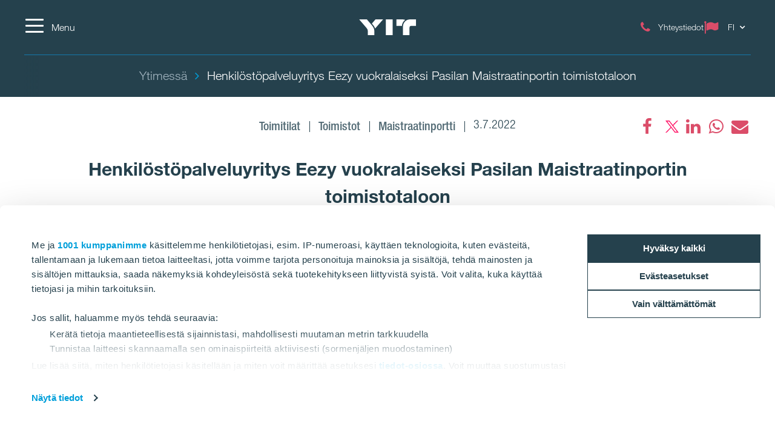

--- FILE ---
content_type: text/html; charset=utf-8
request_url: https://www.yit.fi/ytimessa/henkilostopalveluyritys-eezy-vuokralaiseksi-pasilan-maistraatinportin-toimistotaloon
body_size: 17597
content:
<!DOCTYPE html>
<html lang="fi">
<head>
    <title>Henkilöstöpalveluyritys Eezy vuokralaiseksi Pasilan Maistraatinportin toimistotaloon | YIT.fi</title>
    <meta charset="utf-8">
<meta http-equiv="x-ua-compatible" content="ie=edge">
<meta name="description" content="YIT on allekirjoittanut vuokrasopimuksen Eezy Oyj:n toimintojen sijoittumisesta Helsingin Länsi-Pasilassa sijaitsevaan Maistraatinportin toimistotaloon, joka peruskorjataan kokonaisuudessaan julkisivua myöten. Eezyn pääkonttorin nykyiset toiminnot siirtyvät Maistraatinportin uusiin noin 4 130 m2 moderneihin tiloihin peruskorjauksen valmistuttua syyskuussa 2023. ">
<meta name="viewport" content="width=device-width, initial-scale=1">
<meta name="format-detection" content="telephone=no">
<meta name="theme-color" content="#294754">
<meta name="msapplication-TileColor" content="#ffffff">
<meta name="msapplication-TileImage" content="/ms-icon-144x144.png">
  <meta name="pageID" content="351530">
    <meta property="page-id" content="351530">
    <meta property="business-section" content="15">
    <meta name="robots" content="index,follow">
    <meta property="recaptcha-sitekey" content="6Lcdk7ErAAAAALt_YutUl7Y_7qglnMHExsN4Yp83">
    <meta property="og:image" content="https://www.yit.fi/siteassets/toimitilat-ja-infra/maistraatinportti/maistraatinportti_sisaankaynti_1920x1080px.jpg">
    <meta property="og:title" content="Henkilöstöpalveluyritys Eezy vuokralaiseksi Pasilan Maistraatinportin toimistotaloon">
    <meta property="og:description" content="YIT on allekirjoittanut vuokrasopimuksen Eezy Oyj:n toimintojen sijoittumisesta Helsingin Länsi-Pasilassa sijaitsevaan Maistraatinportin toimistotaloon, joka peruskorjataan kokonaisuudessaan julkisivua myöten. Eezyn pääkonttorin nykyiset toiminnot siirtyvät Maistraatinportin uusiin noin 4 130 m2 moderneihin tiloihin peruskorjauksen valmistuttua syyskuussa 2023. ">
<meta name="twitter:card" content="summary">
    <link rel="apple-touch-icon" sizes="57x57" href="/apple-icon-57x57.png">
<link rel="apple-touch-icon" sizes="60x60" href="/apple-icon-60x60.png">
<link rel="apple-touch-icon" sizes="72x72" href="/apple-icon-72x72.png">
<link rel="apple-touch-icon" sizes="76x76" href="/apple-icon-76x76.png">
<link rel="apple-touch-icon" sizes="114x114" href="/apple-icon-114x114.png">
<link rel="apple-touch-icon" sizes="120x120" href="/apple-icon-120x120.png">
<link rel="apple-touch-icon" sizes="144x144" href="/apple-icon-144x144.png">
<link rel="apple-touch-icon" sizes="152x152" href="/apple-icon-152x152.png">
<link rel="apple-touch-icon" sizes="180x180" href="/apple-icon-180x180.png">
<link rel="icon" type="image/png" sizes="192x192" href="/android-icon-192x192.png">
<link rel="icon" type="image/png" sizes="32x32" href="/favicon-32x32.png">
<link rel="icon" type="image/png" sizes="96x96" href="/favicon-96x96.png">
<link rel="icon" type="image/png" sizes="16x16" href="/favicon-16x16.png">
<link rel="mask-icon" href="/safari-pinned-tab.svg" color="#5bbad5">
<link rel="manifest" href="/manifest.json">
    <link rel="preload" href="/assets/fonts/fontawesome-webfont_470.woff2" as="font" type="font/woff2" crossorigin="anonymous">
    <link rel="preload" href="/siteassets/toimitilat-ja-infra/maistraatinportti/maistraatinportti_sisaankaynti_1920x1080px.jpg?w=1920&scale=down&mode=max&quality=80&format=jpg" as="image">

    <link rel="dns-prefetch" href="https://fast.fonts.net" />
    <link rel="preconnect" href="https://fast.fonts.net" crossorigin />
    <link rel="dns-prefetch" href="https://www.googletagmanager.com" />
    <link rel="dns-prefetch" href="https://www.google-analytics.com" />
    <link rel="dns-prefetch" href="https://res.cloudinary.com" />
    <link rel="preconnect" href="https://www.googletagmanager.com" />
    <link rel="preconnect" href="https://www.google-analytics.com" />

    <link rel="preload" href="/scripts/../styles/styles.ba3c2008d3e757ccda30.css?v=21082" as="style" />
    <link rel="preload" href="/assets/jquery-3.7.1.min.js" as="script" crossorigin="anonymous" />
    <link rel="modulepreload" href="/scripts/runtime.25a4751c.js?v=21082" as="script" crossorigin="anonymous" />
    <link rel="modulepreload" href="/scripts/vendor.045b2924.js?v=21082" as="script" crossorigin="anonymous" />
    <link rel="modulepreload" href="/scripts/app.91cd0187.js?v=21082" as="script" crossorigin="anonymous" />
        <link rel="stylesheet" href="/scripts/../styles/styles.ba3c2008d3e757ccda30.css?v=21082">

        <link type="text/css" rel="preload" href="//fast.fonts.net/cssapi/baf0e8e7-1677-4399-8f90-0abc0a1244f0.css" as="style" />
        <link type="text/css" rel="stylesheet" href="//fast.fonts.net/cssapi/baf0e8e7-1677-4399-8f90-0abc0a1244f0.css" />

    <link rel="canonical" href="https://www.yit.fi/ytimessa/henkilostopalveluyritys-eezy-vuokralaiseksi-pasilan-maistraatinportin-toimistotaloon" />

    <link rel="alternate" href="https://www.yit.fi/en/in-focus/henkilostopalveluyritys-eezy-vuokralaiseksi-pasilan-maistraatinportin-toimistotaloon" hreflang="en" /><link rel="alternate" href="https://www.yit.fi/ytimessa/henkilostopalveluyritys-eezy-vuokralaiseksi-pasilan-maistraatinportin-toimistotaloon" hreflang="fi" />
    
    <script>window.windowWidth = window.innerWidth;</script>
    <script>var yitMapType = 'google';</script>
<script>window.googleAPI = 'AIzaSyCz5Pt1DiCLNW1RmN6OhSsa-YAclAdX5n8';</script>


    

<script>window.dataLayer = window.dataLayer || [];</script>
<script type="text/plain" data-cookieconsent="statistics">
  var sessionId = document.cookie.replace(/(?:(?:^|.*;\s*)YIT-SessionId\s*\=\s*([^;]*).*$)|^.*$/, "$1");
  if (sessionId) window.dataLayer.push({"sessionId": sessionId});
</script>
    <script>window.dataLayer.push({"business":"Business Premises","pageType":"NewsPage","site":"YIT.FI","language":"fi","city":"N/A","area":"N/A","subarea":"N/A","project":"Maistraatinportti","event":"mainDatalayer"});</script>

    
<!-- Google Tag Manager -->
<script>(function(w,d,s,l,i){w[l]=w[l]||[];w[l].push({'gtm.start':
new Date().getTime(),event:'gtm.js'});var f=d.getElementsByTagName(s)[0],
j=d.createElement(s),dl=l!='dataLayer'?'&l='+l:'';j.async=true;j.src=
'https://www.googletagmanager.com/gtm.js?id='+i+dl;f.parentNode.insertBefore(j,f);
})(window,document,'script','dataLayer','GTM-WTPRDWG');</script>
<!-- End Google Tag Manager -->

<link rel="preconnect" href="https://consent.cookiebot.com" />

<style>
#yit-chat{display:none;}
.gallery-overlay .video iframe {width:100%;height:100%;position:absolute;}
#section-e4eb0229-heading, #section-f5dcf1c3-heading {display: none;}
#section-a026f92a {margin: 0 -15px;}
#section-e4eb0229 {margin-top: -45px;}
#section-e4eb0229-panel {display: block;}
</style>
<script>
var giosgEnabled = true;
</script>

<!--- Google Search Console for YIT.FI -->
<meta name="google-site-verification" content="HBUegmQtI2qiQP3JcJUJc-yiUBBP6NXZU_1PXzuuzOg" />
<meta name="google-site-verification" content="RcnWyiOHAh-Pn8U0BokdaUt2v66rctCeVO5r-jg1Rx0" />
<!--- Facebook verification for YIT.FI -->
<meta name="facebook-domain-verification" content="feouzxrs6y5zcsq54ro77kjows2h49" />

<script>
  window.optimizely = window.optimizely || [];
  if (!document.cookie.includes('optimizelyAllowDataSharing=true')) {
    window.optimizely.push({
      type: 'holdEvents'
    });
  }
</script>
<script src="https://cdn.optimizely.com/js/22283990458.js"></script>

<!--- MS Dynamics -->
<script type="text/plain" data-cookieconsent="marketing">
	(function (a, t, i) { var e = "MSCI"; var s = "Analytics"; var o = e + "queue"; a[o] = a[o] || []; var r = a[e] || function (n) { var t = {}; t[s] = {}; function e(e) { while (e.length) { var r = e.pop(); t[s][r] = function (e) { return function () { a[o].push([e, n, arguments]) } }(r) } } var r = "track"; var i = "set"; e([r + "Event", r + "View", r + "Action", i + "Config", i + "Property", i + "User", "initialize", "teardown"]); return t }(i.name); var n = i.name; if (!a[e]) { a[n] = r[s]; a[o].push(["new", n]); setTimeout(function () { var e = "script"; var r = t.createElement(e); r.async = 1; r.src = i.src; var n = t.getElementsByTagName(e)[0]; n.parentNode.insertBefore(r, n) }, 1) } else { a[n] = new r[s] } if (i.user) { a[n].setUser(i.user) } if (i.props) { for (var c in i.props) { a[n].setProperty(c, i.props[c]) } } a[n].initialize(i.cfg) })(window, document, {
		src: "https://cxppeur1rdrect01sa02cdn.blob.core.windows.net/webtracking/WebTracking/WebTracking.bundle.js",
		name: "MSCI",
		cfg: {
			ingestionKey: "b79c5f986e0c4f32b9af76a9f3070d61-e45b8b96-63ca-4257-83a4-ed0a2365bfbe-7271",
			endpointUrl: "https://mobile.events.data.microsoft.com/OneCollector/1.0/",
			autoCapture: {
				view: true,
				click: true
			},
			orgInfo: {
				orgId: "b680316b-94f4-ed11-a80b-000d3a486252",
				orgTenantId: "de5d17d0-fbc2-4c29-b0f7-d6685b6c3ef0",
				orgGeo: "EUR"
			}
		}
	});
</script>
<!--- END MS Dynamics -->
    
    
    <script type="text/javascript">
var epi = epi||{}; epi.EPiServer = epi.EPiServer||{}; epi.EPiServer.Forms = epi.EPiServer.Forms||{};
                    epi.EPiServer.Forms.InjectFormOwnJQuery = false;epi.EPiServer.Forms.OriginalJQuery = typeof jQuery !== 'undefined' ? jQuery : undefined;
</script>

<script type="text/javascript">var appInsights=window.appInsights||function(config){function t(config){i[config]=function(){var t=arguments;i.queue.push(function(){i[config].apply(i,t)})}}var i={config:config},u=document,e=window,o="script",s="AuthenticatedUserContext",h="start",c="stop",l="Track",a=l+"Event",v=l+"Page",r,f;setTimeout(function(){var t=u.createElement(o);t.src=config.url||"https://js.monitor.azure.com/scripts/a/ai.0.js";u.getElementsByTagName(o)[0].parentNode.appendChild(t)});try{i.cookie=u.cookie}catch(y){}for(i.queue=[],r=["Event","Exception","Metric","PageView","Trace","Dependency"];r.length;)t("track"+r.pop());return t("set"+s),t("clear"+s),t(h+a),t(c+a),t(h+v),t(c+v),t("flush"),config.disableExceptionTracking||(r="onerror",t("_"+r),f=e[r],e[r]=function(config,t,u,e,o){var s=f&&f(config,t,u,e,o);return s!==!0&&i["_"+r](config,t,u,e,o),s}),i}({instrumentationKey:"4a8fc0d5-5c11-4cd2-9386-209951bca7a1",sdkExtension:"a"});window.appInsights=appInsights;appInsights.queue&&appInsights.queue.length===0&&appInsights.trackPageView();</script></head>
<body class="no-favorites">
        <script>var it = !1; window.PointerEvent && "maxTouchPoints" in navigator ? 0 < navigator.maxTouchPoints && (it = !0) : window.matchMedia && window.matchMedia("(any-pointer:coarse)").matches ? it = !0 : (window.TouchEvent || "ontouchstart" in window) && (it = !0), document.documentElement.classList.add(it ? "touchevents" : "no-touchevents");</script>
    
<!-- Google Tag Manager (noscript) -->
<noscript><iframe src="https://www.googletagmanager.com/ns.html?id=GTM-WTPRDWG"
height="0" width="0" style="display:none;visibility:hidden"></iframe></noscript>
<!-- End Google Tag Manager (noscript) -->

    
    
    <!--noindex-->
    <nav aria-label="Skip links">
        <a href="#maincontent" class="skiplink" accesskey="1" aria-label="Skip to main content [accesskey &#39;1&#39;]"></a>
        <a href="#mainnav" class="skiplink" accesskey="2" aria-label="Skip to navigation [accesskey &#39;2&#39;]"></a>
    </nav>
    <!--/noindex-->
    <div class="flex-wrapper">
        



        
<div class="composite-wrap">
<header class="megamenu" id="mainnav" tabindex="-1">
  <nav class="megamenu__top container" aria-label="Top menu">
    <ul>
      <li class="megamenu__hamburger">
        <button class="hamburger hamburger--spin" type="button" aria-expanded="false" aria-controls="main-menu" aria-label="Menu">
          <span class="hamburger-box">
            <span class="hamburger-inner"></span>
          </span>
          <span class="hamburger__label visible-lg-inline-block">Menu</span>
        </button>
      </li>

            <li class="megamenu__logo">
        <a href="/" aria-label="YIT Etusivu">
<svg xmlns="http://www.w3.org/2000/svg" viewBox="0 0 640.46 177.95" height="26">
  <path style="fill: #fff" d="M300.12,178h76.26V0H300.12ZM152.53,58.62,143,47.43,183.64,0H269.2L194.07,86.13c-6.45,7.4-12.14,12.9-15,18.59C176.43,92.77,170.93,80.25,152.53,58.62ZM97.13,178V137c0-17.07-3.22-26.75-16.12-41.92L0,0H86.32L141,63.93c17.84,21.06,29.6,41.55,29.6,66.59V178ZM573.49,0c-49.32-.19-80.63,38.89-80.63,83.09V178h73.42V95.42c0-14.79,6.45-22.19,20.87-22.19h53.31V0ZM517.91,6.83c-20.49,12.9-36.24,41.36-36.24,67.54-1.9-1-5.88-1.14-10.43-1.14H418.69V0h68.1A69.45,69.45,0,0,1,517.91,6.83ZM300.12,178h76.26V0H300.12Z" />
</svg>
        </a>
      </li>
      <li class="megamenu__top__icons">
        <button type="button" class="megamenu__button hidden-xs hidden-sm cw__btn--contact" style="display: none;">
          <i class="icon fa fa-comment" aria-hidden="true"></i>
          <span class="megamenu__label"></span>
        </button>
        
                    <a href="/ota-yhteytta" class="megamenu__button">
              <span class="icon fa fa-phone" aria-hidden="true"></span>
              <span class="megamenu__label">Yhteystiedot</span>
            </a>
          <div class="megamenu__menu__langSelector hidden-xs">
        <button type="button" aria-label="Change language: FI" aria-expanded="false" class="collapseButton" data-blurclose>
          <span>FI</span>
          <i class="fa fa-angle-down" aria-hidden="true"></i>
        </button>
      <ul aria-hidden="true">
          <li><a href="/en/in-focus/henkilostopalveluyritys-eezy-vuokralaiseksi-pasilan-maistraatinportin-toimistotaloon">English</a></li>
      </ul>
  </div>
      </li>
    </ul>
  </nav>
</header>

<section class="megamenu__menu" role="dialog" aria-label="Menu" aria-hidden="true" id="main-menu">
  <div class="megamenu__menu__container">
    <nav aria-label="Dialog top menu">
      <div class="container">
        <ul class="megamenu__menu__top">
          <li class="megamenu__hamburger">
            <button class="hamburger hamburger--spin" type="button" aria-expanded="false" aria-label="Menu" aria-controls="main-menu">
              <span class="hamburger-box">
                <span class="hamburger-inner"></span>
              </span>
              <span class="hamburger__label visible-lg-inline-block" aria-hidden="true">Menu</span>
            </button>
          </li>
          <li class="megamenu__menu__logo">
            <a href="/" aria-label="YIT Etusivu">
<svg xmlns="http://www.w3.org/2000/svg" viewBox="0 0 640.46 177.95" height="26">
  <path style="fill: #fff" d="M300.12,178h76.26V0H300.12ZM152.53,58.62,143,47.43,183.64,0H269.2L194.07,86.13c-6.45,7.4-12.14,12.9-15,18.59C176.43,92.77,170.93,80.25,152.53,58.62ZM97.13,178V137c0-17.07-3.22-26.75-16.12-41.92L0,0H86.32L141,63.93c17.84,21.06,29.6,41.55,29.6,66.59V178ZM573.49,0c-49.32-.19-80.63,38.89-80.63,83.09V178h73.42V95.42c0-14.79,6.45-22.19,20.87-22.19h53.31V0ZM517.91,6.83c-20.49,12.9-36.24,41.36-36.24,67.54-1.9-1-5.88-1.14-10.43-1.14H418.69V0h68.1A69.45,69.45,0,0,1,517.91,6.83ZM300.12,178h76.26V0H300.12Z" />
</svg>
            </a>
          </li>
                    <li class="megamenu__menu__top__right hidden-xs">
              <div class="megamenu__menu__langSelector hidden-xs">
        <button type="button" aria-label="Change language: FI" aria-expanded="false" class="collapseButton" data-blurclose>
          <span>FI</span>
          <i class="fa fa-angle-down" aria-hidden="true"></i>
        </button>
      <ul aria-hidden="true">
          <li><a href="/en/in-focus/henkilostopalveluyritys-eezy-vuokralaiseksi-pasilan-maistraatinportin-toimistotaloon">English</a></li>
      </ul>
  </div>
          </li>
        </ul>
      </div>
    </nav>

    <div class="megamenu__menu__main">

        <div class="megamenu__tree container">
          <p class="h2">
          </p>
          <div class="megamenu__tree__flex">
            <ul>
                  <li>
        <a href="/asunnot/myytavat-asunnot">Asunnot</a>
    </li>
    <li>
        <a href="/asunnot/myytavat-asunnot/asuntohaku"><i class="icon fa fa-search" aria-hidden="true"></i>Etsi myytäviä asuntoja</a>
    </li>
    <li>
        <a href="/toimitilat">Toimitilat</a>
    </li>
    <li>
        <a href="/toimitilat/toimitilahaku"><i class="icon fa fa-search" aria-hidden="true"></i>Etsi toimitilaa</a>
    </li>
    <li>
        <a href="/toimitilarakentaminen">Toimitilarakentaminen</a>
    </li>
    <li>
        <a href="/infra">Infra</a>
    </li>
    <li>
        <a href="/teollisuusrakentaminen">Teollisuusrakentaminen</a>
    </li>
    <li>
        <a href="/korjausrakentaminen">Korjausrakentaminen</a>
    </li>

            </ul>
            <ul>
                  <li>
        <a href="/toimitilat/logistiikka-ja-tuotantotilat">Logistiikka- ja tuotantotilat</a>
    </li>
    <li>
        <a href="/tontit">Myytävät tontit</a>
    </li>
    <li>
        <a href="/kiinteistosijoitukset">Kiinteistösijoittaminen</a>
    </li>
    <li>
        <a href="/projektit">Projektit ja referenssit</a>
    </li>
    <li>
        <a href="/lisaakaupunkia">Työmaat</a>
    </li>
    <li>
        <a href="/vastuullinen-rakentaminen">Vastuullinen rakentaminen</a>
    </li>
    <li>
        <a href="https://www.yitgroup.com/fi/toihin-yitlle">Töihin YIT:lle</a>
    </li>
    <li>
        <a href="/ota-yhteytta"><i class="icon fa fa-phone" aria-hidden="true"></i>Yhteystiedot</a>
    </li>

            </ul>
          </div>
        </div>


        <div class="megamenu__tree megamenu__tree--languages container visible-xs">
          <ul>
              <li><a href="/en/in-focus/henkilostopalveluyritys-eezy-vuokralaiseksi-pasilan-maistraatinportin-toimistotaloon"><i class="fa fa-flag-o" aria-hidden="true"></i>English</a></li>
          </ul>
        </div>
    </div>
    <div class="megamenu__menu__geography" id="geography">


    <form action="/hakusivu" role="search" class="megamenu__menu__search container">
      <div>
        <input type="text" name="term" class="sitesearch__form__terms" aria-label="HAKU" placeholder="HAKU">
        <button class="sitesearch__form__btn" type="submit" aria-label="Etsi:">
          <span class="fa fa-search" aria-hidden="true"></span>
        </button>
      </div>
    </form>
    </div>

    <button class="btnTop" aria-label='Vierit&#228; yl&#246;s'></button>
  </div>


</section>






<div class="breadcrumbs-bar" role="navigation" aria-label="Breadcrumbs">
  <div class="breadcrumbs-wrapper">
    <div class="container">
      <div class="row">
        <div class="wrap">
          <ol class="breadcrumbs" typeof="BreadcrumbList" vocab="http://schema.org/">
                <li typeof="ListItem" property="itemListElement">
                  <a href="/ytimessa" typeof="WebPage" property="item">
                    <span property="name">Ytimessä</span>
                  </a>
                  <meta content="0" property="position">
                </li>
                <li><span>Henkilöstöpalveluyritys Eezy vuokralaiseksi Pasilan Maistraatinportin toimistotaloon</span></li>
                                  </ol>
        </div>
      </div>
    </div>
  </div>
</div>
    <nav class="inPageNavigation" aria-label="In-page navigation">
  <div class="container clearfix">
    <div class="infoBar">
      <h3>Henkilöstöpalveluyritys Eezy vuokralaiseksi Pasilan Maistraatinportin toimistotaloon</h3>
    </div>
    <div class="rightBar">
      <span class="cw__btn--contact-inpagenav__wrap">
        <a href="#" tabindex="-1" class="cw__btn--contact cw__btn--contact-inpagenav cta-button primary" style="display:none"></a>
      </span>
    </div>
    <div class="menuBar">
      <span class="indicator"></span>
    </div>

  </div>
</nav>

    <main id="maincontent" tabindex="-1">
        

<div class="articlePage">
  <section>
    <div class="header container">
      <div class="articlePost__info center">
        <div class="articlePost__info__about">
          <ul>
              <li class="articlePost__info__about__category">
      <a href="/media-hub?category=287">
        <span class="medium-grey-txt">Toimitilat</span>
    </a>
  </li>
  <li class="articlePost__info__about__category">
      <a href="/media-hub?category=325">
        <span class="medium-grey-txt">Toimistot</span>
    </a>
  </li>
  <li class="articlePost__info__about__category">
      <a href="/media-hub?category=415">
        <span class="medium-grey-txt">Maistraatinportti</span>
    </a>
  </li>

            <li>3.7.2022</li>
                                  </ul>
        </div>
            <div class="social-floating">
              
<ul class="social-icons__list">
  <li>

          <a href="https://www.facebook.com/sharer.php?u=https%3a%2f%2fwww.yit.fi%2fytimessa%2fhenkilostopalveluyritys-eezy-vuokralaiseksi-pasilan-maistraatinportin-toimistotaloon" class="fa fa-facebook" title="Facebook" data-popup aria-label="Facebook"><span class="sr-only">Facebook</span></a>
  </li>
  <li>

          <a href="https://twitter.com/intent/tweet?url=https%3a%2f%2fwww.yit.fi%2fytimessa%2fhenkilostopalveluyritys-eezy-vuokralaiseksi-pasilan-maistraatinportin-toimistotaloon&amp;text=Henkil%c3%b6st%c3%b6palveluyritys+Eezy+vuokralaiseksi+Pasilan+Maistraatinportin+toimistotaloon" class="fa fa-twitter" title="" data-popup aria-label="fa-twitter"><span class="sr-only"></span></a>
  </li>
  <li>

          <a href="https://www.linkedin.com/shareArticle?mini=true&amp;url=https%3a%2f%2fwww.yit.fi%2fytimessa%2fhenkilostopalveluyritys-eezy-vuokralaiseksi-pasilan-maistraatinportin-toimistotaloon&amp;title=Henkil%c3%b6st%c3%b6palveluyritys+Eezy+vuokralaiseksi+Pasilan+Maistraatinportin+toimistotaloon" class="fa fa-linkedin" title="" data-popup aria-label="fa-linkedin"><span class="sr-only"></span></a>
  </li>
  <li>

          <a href="https://api.whatsapp.com/send?text=Henkil%c3%b6st%c3%b6palveluyritys+Eezy+vuokralaiseksi+Pasilan+Maistraatinportin+toimistotaloon|https%3a%2f%2fwww.yit.fi%2fytimessa%2fhenkilostopalveluyritys-eezy-vuokralaiseksi-pasilan-maistraatinportin-toimistotaloon" class="fa fa-whatsapp" title="" data-popup aria-label="fa-whatsapp"><span class="sr-only"></span></a>
  </li>
  <li>

          <a href="mailto:?subject=Henkil%C3%B6st%C3%B6palveluyritys%20Eezy%20vuokralaiseksi%20Pasilan%20Maistraatinportin%20toimistotaloon&amp;body=https%3A%2F%2Fwww.yit.fi%2Fytimessa%2Fhenkilostopalveluyritys-eezy-vuokralaiseksi-pasilan-maistraatinportin-toimistotaloon" class="fa fa-envelope" title=""  aria-label="fa-envelope"><span class="sr-only"></span></a>
  </li>
</ul>

            </div>
        <h1>Henkil&#246;st&#246;palveluyritys Eezy vuokralaiseksi Pasilan Maistraatinportin toimistotaloon</h1>
      </div>
    </div>
  </section>

  <section>
    <div class="container">
      <div class="row">
        <div class="introduction">
          <p>YIT on allekirjoittanut vuokrasopimuksen Eezy Oyj:n toimintojen sijoittumisesta Helsingin L&#228;nsi-Pasilassa sijaitsevaan Maistraatinportin toimistotaloon, joka peruskorjataan kokonaisuudessaan julkisivua my&#246;ten. Eezyn p&#228;&#228;konttorin nykyiset toiminnot siirtyv&#228;t Maistraatinportin uusiin noin 4 130 m2 moderneihin tiloihin peruskorjauksen valmistuttua syyskuussa 2023. </p>
        </div>
        <div class="content col-lg-9 center-block">
            <figure class="image">
              <img data-src="/siteassets/toimitilat-ja-infra/maistraatinportti/maistraatinportti_sisaankaynti_1920x1080px.jpg?w=1920&amp;scale=down&amp;mode=max&amp;quality=80&amp;format=jpg" />
            </figure>
          
          <div class="richtext">
<p><span>Maistraatinportti on vuonna 1987 valmistunut Pasilan lehtitalo, jonka persoonallinen alkuperäisarkkitehtuuri on Ismo Valjakan käsialaa. Rakennuksen suunnittelun lähtökohtana on ollut luoda käyttäjilleen innostava työympäristö, jolla on luovuuteen kannustava ilmapiiri ja oma identiteetti. Suunnittelun tulokset näkyvät käytännössä kauniisti kaartuvina seinäminä, huimina välikuiluina, valopihoina ja pieninä yllättävinä parvekkeina. Peruskorjatut tilat tulevat tukemaan uuden ajan hybridityön vaatimuksia muun muassa tuomalla tiloihin muunneltavuutta, uutta tekniikkaa, parantamalla kiinteistöturvallisuutta, käytettävyyttä ja ylläpitoa.&nbsp;</span></p>
<p><span>"Maistraatinportin sijainti on loistava sekä kulkuyhteyksien että meidän valtavien henkilövirtojen hoitamiseen. Tässä lokaatiossa pystymme palvelemaan todella hyvin osaajiamme ja tekemään paikasta erinomaisen kohtaamispisteen. Maistraatinportin modernit työtilat tukevat erinomaisesti työn tekemisen hybridimallia. Saamme ensiluokkaiset yhdessä toimimisen tilat etätyön rinnalle. Tämä on yhdistelmänä erinomainen ratkaisu. Haluamme, että meillä on yhteisö, jossa on hyvä olla", kommentoi Eezyn toimitusjohtaja&nbsp;<strong>Sami Asikainen</strong>.</span></p>
<p><span>”Eezy saa Maistraatinportista ainutlaatuisen valoisat ja modernisoidut tilat omalla sisäänkäynnillä. Vuokrasopimuksen tekeminen, yli vuosi ennen peruskorjauksen ja tilojen valmistumista, antaa vuokralaiselle parhaat mahdollisuudet suunnitella toimitiloistaan tarpeisiinsa sopivat ja omannäköiset. Maistraatinportin sijainti on erinomainen ja se kiinnostaa yrityksiä. Todennäköisimmin vielä vapaana olevista tiloista parhaat menevät nopeasti.”, sanoo myyntijohtaja&nbsp;<strong>Tuula Klemetti&nbsp;</strong>YIT:ltä.&nbsp;</span></p>
<p><span>Maistraatinportti on YIT:n kehittämän Triplan vieressä sijaitseva toimistokiinteistö, johon tulee yhteensä noin 12 200 m2 vuokrattavaa toimistotilaa. Peruskorjaus tehdään kestävän kehityksen periaatteiden mukaisesti ja suunnittelussa vähäpäästöisyys on otettu huomioon niin rakennusmateriaaleissa, eristyksessä, lämmityksessä kuin kiinteistön elinkaaren aikaisessa ylläpidossa. Korjausrakentamisen tavoitteena on saavuttaa 30 % alhaisempi hiilijalanjälki lähtötilanteeseen verrattuna. Rakennukselle haetaan LEED Gold-tason sertifikaattia.&nbsp;</span></p>
<p><span><strong>Lue lisää:&nbsp;</strong><br /><a href="/maistraatinportti_arkisto" target="_blank" rel="noopener">Maistraatinportti – unelmien sijainti kaupungin sykkeessä Pasilassa | YIT.fi</a></span></p>                      </div>
        </div>
      </div>
    </div>
  </section>
<section class="section" data-navigation="{&quot;show&quot;:false, &quot;title&quot;:&quot;Kuvat&quot;}" id="section-gallery">
<div class='section-heading container'>
<h2 id="section-gallery-heading" tabindex="-1">Kuvat</h2>
    </div>
<div class="section-panel" id="section-gallery-panel">



  <div class="section-gallery">
    <div class="mg mg--5 container clearfix">
          <div class="mg__item--1">
            <a data-slide="1" data-overlay-full="true" data-overlay-target="b180829c-overlay" aria-label="Show image 1"
                data-overlay-type="gallery" data-overlay="" class="media-link media-link--after magnifier" href="#" data-title="+4">
                <div class="image">
      <img data-src="/siteassets/toimitilat-ja-infra/maistraatinportti/maistraatinportti_sisaankaynti_1920x1080px.jpg?w=762&amp;scale=down&amp;mode=max&amp;quality=80&amp;format=jpg">
  </div>

            </a>
          </div>
          <div class="mg__item--2">
            <a data-slide="2" data-overlay-full="true" data-overlay-target="b180829c-overlay" aria-label="Show image 2"
                data-overlay-type="gallery" data-overlay="" class="media-link media-link--after magnifier" href="#" data-title="+4">
                <div class="image">
      <img data-src="/siteassets/toimitilat-ja-infra/maistraatinportti/maistraatinportti_sisaankayntiaula_1920x1080px.jpg?w=762&amp;scale=down&amp;mode=max&amp;quality=80&amp;format=jpg">
  </div>

            </a>
          </div>
          <div class="mg__item--3">
            <a data-slide="3" data-overlay-full="true" data-overlay-target="b180829c-overlay" aria-label="Show image 3"
                data-overlay-type="gallery" data-overlay="" class="media-link media-link--after magnifier" href="#" data-title="+4">
                <div class="image">
      <img data-src="/siteassets/toimitilat-ja-infra/maistraatinportti/maistraatinportti_sisaankayntiaula2_1920x1080px.jpg?w=762&amp;scale=down&amp;mode=max&amp;quality=80&amp;format=jpg">
  </div>

            </a>
          </div>
          <div class="mg__item--4 mg__item--more">
            <a data-slide="4" data-overlay-full="true" data-overlay-target="b180829c-overlay"
                data-overlay-type="gallery" data-overlay="" class="media-link media-link--after" href="#" aria-label="+2">
            </a>
          </div>

    </div>
  </div>
<div class="overlays">
  <div id="b180829c-overlay" class="gallery-overlay">
    <div class="col-md-12 overlay-inner">
      <ul class="gallery-overlay-slider" data-aria-label-prev="Edellinen" data-aria-label-next="Seuraava">
          <li data-unique-id="m-b180829c1" data-thumb="/siteassets/toimitilat-ja-infra/maistraatinportti/maistraatinportti_sisaankaynti_1920x1080px.jpg?w=762&amp;scale=down&amp;mode=max&amp;quality=80&amp;format=jpg" data-class="media-link--after magnifier" >
            <div class="wrapper">
              
  <div class="gallery-item">
      <img data-src="/siteassets/toimitilat-ja-infra/maistraatinportti/maistraatinportti_sisaankaynti_1920x1080px.jpg?w=1920&amp;scale=down&amp;mode=max&amp;quality=80&amp;format=jpg" data-srcset="/siteassets/toimitilat-ja-infra/maistraatinportti/maistraatinportti_sisaankaynti_1920x1080px.jpg?w=1920&amp;scale=down&amp;mode=max&amp;quality=80&amp;format=jpg 800w, /siteassets/toimitilat-ja-infra/maistraatinportti/maistraatinportti_sisaankaynti_1920x1080px.jpg?w=762&amp;scale=down&amp;mode=max&amp;quality=80&amp;format=jpg 400w">
    <div class="text-container">
      <div class="image-text">
        <p></p>
      </div>
    </div>
  </div>

            </div>
          </li>
          <li data-unique-id="m-b180829c2" data-thumb="/siteassets/toimitilat-ja-infra/maistraatinportti/maistraatinportti_sisaankayntiaula_1920x1080px.jpg?w=762&amp;scale=down&amp;mode=max&amp;quality=80&amp;format=jpg" data-class="media-link--after magnifier" >
            <div class="wrapper">
              
  <div class="gallery-item">
      <img data-src="/siteassets/toimitilat-ja-infra/maistraatinportti/maistraatinportti_sisaankayntiaula_1920x1080px.jpg?w=1920&amp;scale=down&amp;mode=max&amp;quality=80&amp;format=jpg" data-srcset="/siteassets/toimitilat-ja-infra/maistraatinportti/maistraatinportti_sisaankayntiaula_1920x1080px.jpg?w=1920&amp;scale=down&amp;mode=max&amp;quality=80&amp;format=jpg 800w, /siteassets/toimitilat-ja-infra/maistraatinportti/maistraatinportti_sisaankayntiaula_1920x1080px.jpg?w=762&amp;scale=down&amp;mode=max&amp;quality=80&amp;format=jpg 400w">
    <div class="text-container">
      <div class="image-text">
        <p></p>
      </div>
    </div>
  </div>

            </div>
          </li>
          <li data-unique-id="m-b180829c3" data-thumb="/siteassets/toimitilat-ja-infra/maistraatinportti/maistraatinportti_sisaankayntiaula2_1920x1080px.jpg?w=762&amp;scale=down&amp;mode=max&amp;quality=80&amp;format=jpg" data-class="media-link--after magnifier" >
            <div class="wrapper">
              
  <div class="gallery-item">
      <img data-src="/siteassets/toimitilat-ja-infra/maistraatinportti/maistraatinportti_sisaankayntiaula2_1920x1080px.jpg?w=1920&amp;scale=down&amp;mode=max&amp;quality=80&amp;format=jpg" data-srcset="/siteassets/toimitilat-ja-infra/maistraatinportti/maistraatinportti_sisaankayntiaula2_1920x1080px.jpg?w=1920&amp;scale=down&amp;mode=max&amp;quality=80&amp;format=jpg 800w, /siteassets/toimitilat-ja-infra/maistraatinportti/maistraatinportti_sisaankayntiaula2_1920x1080px.jpg?w=762&amp;scale=down&amp;mode=max&amp;quality=80&amp;format=jpg 400w">
    <div class="text-container">
      <div class="image-text">
        <p></p>
      </div>
    </div>
  </div>

            </div>
          </li>
          <li data-unique-id="m-b180829c4" data-thumb="/siteassets/toimitilat-ja-infra/maistraatinportti/maistraatinportti_sisaankayntiaula3_1920x1080px.jpg?w=762&amp;scale=down&amp;mode=max&amp;quality=80&amp;format=jpg" data-class="media-link--after magnifier" >
            <div class="wrapper">
              
  <div class="gallery-item">
      <img data-src="/siteassets/toimitilat-ja-infra/maistraatinportti/maistraatinportti_sisaankayntiaula3_1920x1080px.jpg?w=1920&amp;scale=down&amp;mode=max&amp;quality=80&amp;format=jpg" data-srcset="/siteassets/toimitilat-ja-infra/maistraatinportti/maistraatinportti_sisaankayntiaula3_1920x1080px.jpg?w=1920&amp;scale=down&amp;mode=max&amp;quality=80&amp;format=jpg 800w, /siteassets/toimitilat-ja-infra/maistraatinportti/maistraatinportti_sisaankayntiaula3_1920x1080px.jpg?w=762&amp;scale=down&amp;mode=max&amp;quality=80&amp;format=jpg 400w">
    <div class="text-container">
      <div class="image-text">
        <p></p>
      </div>
    </div>
  </div>

            </div>
          </li>
          <li data-unique-id="m-b180829c5" data-thumb="/siteassets/toimitilat-ja-infra/maistraatinportti/maistraatinportti_tyotilat2_1920x1080px.jpg?w=762&amp;scale=down&amp;mode=max&amp;quality=80&amp;format=jpg" data-class="media-link--after magnifier" >
            <div class="wrapper">
              
  <div class="gallery-item">
      <img data-src="/siteassets/toimitilat-ja-infra/maistraatinportti/maistraatinportti_tyotilat2_1920x1080px.jpg?w=1920&amp;scale=down&amp;mode=max&amp;quality=80&amp;format=jpg" data-srcset="/siteassets/toimitilat-ja-infra/maistraatinportti/maistraatinportti_tyotilat2_1920x1080px.jpg?w=1920&amp;scale=down&amp;mode=max&amp;quality=80&amp;format=jpg 800w, /siteassets/toimitilat-ja-infra/maistraatinportti/maistraatinportti_tyotilat2_1920x1080px.jpg?w=762&amp;scale=down&amp;mode=max&amp;quality=80&amp;format=jpg 400w">
    <div class="text-container">
      <div class="image-text">
        <p></p>
      </div>
    </div>
  </div>

            </div>
          </li>
      </ul>
      <div class="slider-counter"></div>
        <div class="download-images">
          <a class="selectImage"><i class="fa fa-download"></i><span>Lataa</span></a>
          <div class="list-container">
            <ul class="images-list"></ul>
          </div>
        </div>
    </div>
  </div>
</div>  </div>
</section>
  
    <div class="container bottom-offset">
      <div class="news-block">
    <div class="title">
        <h2>
Lue lis&#228;&#228;        </h2>
    </div>
    <div class="news-list">
            <div class="row">
                    <div class="col-md-3 col-sm-6">
                      

<div class="news">
  <a href="https://www.yit.fi/ytimessa/tutkimus-paljastaa-nain-suomalaiset-nakevat-eta--ja-lahityon-roolin" >
      <div class="img">
        <img data-src="/contentassets/56099e397cff41b299f2a96b12d8b7a5/kuva-1.jpg?w=850&amp;scale=down&amp;mode=max&amp;quality=80&amp;format=jpg" alt="Tutkimus paljastaa: n&#228;in suomalaiset n&#228;kev&#228;t et&#228;- ja l&#228;hity&#246;n roolin" />
      </div>
    <div class="content">
      <p>Tutkimus paljastaa: n&#228;in suomalaiset n&#228;kev&#228;t et&#228;- ja l&#228;hity&#246;n roolin</p>
    </div>
  </a>
</div>
                    </div>
                    <div class="col-md-3 col-sm-6">
                      

<div class="news">
  <a href="https://www.yit.fi/toimitilat/asiakastarinat/steady-energy" >
      <div class="img">
        <img data-src="/siteassets/toimitilat-ja-infra/tuultenristi/lauri_muranen_1920x1080.jpg?w=850&amp;scale=down&amp;mode=max&amp;quality=80&amp;format=jpg" alt="Suomalainen teknologiayhti&#246; Steady Energy muutti uusiin toimitiloihin Tapiolan Tuultenristiin" />
      </div>
    <div class="content">
      <p>Suomalainen teknologiayhti&#246; Steady Energy muutti uusiin toimitiloihin Tapiolan Tuultenristiin</p>
    </div>
  </a>
</div>
                    </div>
                    <div class="col-md-3 col-sm-6">
                      

<div class="news">
  <a href="https://www.yit.fi/ytimessa/alykkyys-tuo-teollisuuskohteisiin-tuotantovarmuutta-ja-energiansaastoa" >
      <div class="img">
        <img data-src="/globalassets/articles/smart-building_1.jpg?w=850&amp;scale=down&amp;mode=max&amp;quality=80&amp;format=jpg" alt="&#196;lykkyys tuo teollisuuskohteisiin tuotantovarmuutta ja energians&#228;&#228;st&#246;&#228;" />
      </div>
    <div class="content">
      <p>&#196;lykkyys tuo teollisuuskohteisiin tuotantovarmuutta ja energians&#228;&#228;st&#246;&#228;</p>
    </div>
  </a>
</div>
                    </div>
                    <div class="col-md-3 col-sm-6">
                      

<div class="news">
  <a href="https://www.yit.fi/ytimessa/yitn-taidonnayte-mall-of-tripla-kokoaa-palvelut-saman-katon-alle-sujuvaa-arkea-varten" >
      <div class="img">
        <img data-src="/siteassets/ytimessa/yitn-taidonnayte-mall-of-tripla-kokoaa-palvelut-saman-katon-alle-sujuvaa-arkea-varten/konepaja013.jpeg?w=850&amp;scale=down&amp;mode=max&amp;quality=80&amp;format=jpg" alt="YIT:n taidonn&#228;yte Mall of Tripla kokoaa palvelut saman katon alle sujuvaa arkea varten" />
      </div>
    <div class="content">
      <p>YIT:n taidonn&#228;yte Mall of Tripla kokoaa palvelut saman katon alle sujuvaa arkea varten</p>
    </div>
  </a>
</div>
                    </div>
            </div>
                    </div>
</div>


    </div>

  
</div>


        
    </main>
<footer class="container-fluid">
  <div class="row">
  <div class="container social-media">
    <div class="row">
      <div class="col-sm-12">
        <div class="social-media__wrapper">
          <span class="heading">Seuraa meit&#228;</span>
          <div class="social-icons-footer">

<ul class="social-icons__list">
  <li>

          <a href="https://www.facebook.com/yitsuomi/" class="fa fa-facebook" title="YIT Suomi Facebook"  aria-label="YIT Suomi Facebook"><span class="sr-only">YIT Suomi Facebook</span></a>
  </li>
  <li>

          <a href="https://x.com/yitsuomi" class="fa" title="YIT Suomi X"  aria-label="YIT Suomi X"><span class="custom-icon" style="background-image: url('/globalassets/icons/x-logo.png')"></span><span class="sr-only">YIT Suomi X</span></a>
  </li>
  <li>

          <a href="https://www.linkedin.com/company/yit/" class="fa fa-linkedin" title="YIT Corporation LinkedIn"  aria-label="YIT Corporation LinkedIn"><span class="sr-only">YIT Corporation LinkedIn</span></a>
  </li>
  <li>

          <a href="https://www.youtube.com/user/YITCorporation" class="fa fa-youtube" title="YIT Corporation YouTube"  aria-label="YIT Corporation YouTube"><span class="sr-only">YIT Corporation YouTube</span></a>
  </li>
</ul>
          </div>
        </div>
      </div>
    </div>
  </div>
</div>
  <div class="container footer">
    <div class="row">
      <div class="col-md-3 footer__search-section">
        <div class="footer-col1 footer__about-company">
<svg xmlns="http://www.w3.org/2000/svg" viewBox="0 0 640.46 177.95" height="30" class="footer__logo">
  <path style="fill: #0099d7" d="M300.12,178h76.26V0H300.12ZM152.53,58.62,143,47.43,183.64,0H269.2L194.07,86.13c-6.45,7.4-12.14,12.9-15,18.59C176.43,92.77,170.93,80.25,152.53,58.62ZM97.13,178V137c0-17.07-3.22-26.75-16.12-41.92L0,0H86.32L141,63.93c17.84,21.06,29.6,41.55,29.6,66.59V178ZM573.49,0c-49.32-.19-80.63,38.89-80.63,83.09V178h73.42V95.42c0-14.79,6.45-22.19,20.87-22.19h53.31V0ZM517.91,6.83c-20.49,12.9-36.24,41.36-36.24,67.54-1.9-1-5.88-1.14-10.43-1.14H418.69V0h68.1A69.45,69.45,0,0,1,517.91,6.83ZM300.12,178h76.26V0H300.12Z" />
</svg>
          YIT luo parempaa elinymp&#228;rist&#246;&#228; kehitt&#228;m&#228;ll&#228; ja rakentamalla asuntoja, toimitiloja, infrastruktuuria sek&#228; kokonaisia alueita.
        </div>
          <div class="footer-col1 footer__site-search">
            <form action="/hakusivu">
              <label for="site-search">HAKU</label>
              <div class="wrapper">
                <input type="text" name="term" id="site-search">
                <button type="submit" class="button" aria-label="Etsi:"><i class="fa fa-search"></i></button>
              </div>
            </form>
            <span>Etsi sis&#228;lt&#246;&#228; YIT.fi -sivuilta</span>
          </div>
      </div>
      <div class="col-md-9 footer__navigation">

          <div class="row">
                <div class="col-sm-4" data-collapse>                  <div class="footer__item">
                    <h3 class="collapseButton" aria-expanded="false" data-mobile>YIT Suomi <i class="visible-xs arrow fa fa-angle-down"></i></h3>
                    <div>
                      <ul>
                          <li>
                            <a href="/asunnot/myytavat-asunnot">Myyt&#228;v&#228;t asunnot</a>
                          </li>
                          <li>
                            <a href="/asunnot/myytavat-asunnot/asuinalueet">Asuinalueet</a>
                          </li>
                          <li>
                            <a href="/toimitilat">Vuokrattavat toimitilat</a>
                          </li>
                          <li>
                            <a href="/tontit">Myyt&#228;v&#228;t tontit</a>
                          </li>
                          <li>
                            <a href="/kiinteistosijoitukset">Kiinteist&#246;sijoittaminen</a>
                          </li>
                          <li>
                            <a href="/projektit">Referenssiprojektit</a>
                          </li>
                          <li>
                            <a href="/vastuullinen-rakentaminen">Vastuullinen rakentaminen</a>
                          </li>
                      </ul>
                    </div>
                  </div>
                              </div>
                <div class="col-sm-4" data-collapse>                  <div class="footer__item">
                    <h3 class="collapseButton" aria-expanded="false" data-mobile>Rakentamisen palvelut <i class="visible-xs arrow fa fa-angle-down"></i></h3>
                    <div>
                      <ul>
                          <li>
                            <a href="/infra/teollisuusrakentaminen">Teollisuusrakentaminen</a>
                          </li>
                          <li>
                            <a href="/korjausrakentaminen">Korjausrakentaminen</a>
                          </li>
                          <li>
                            <a href="/infra/kunnossapito">Kunnossapito</a>
                          </li>
                          <li>
                            <a href="/toimitilarakentaminen/smartbuilding">Smart Building</a>
                          </li>
                          <li>
                            <a href="/toimitilarakentaminen/elinkaarirakentaminen">Elinkaarirakentaminen</a>
                          </li>
                          <li>
                            <a href="/infra">Infrarakentaminen</a>
                          </li>
                          <li>
                            <a href="/toimitilarakentaminen">Toimitilarakentaminen</a>
                          </li>
                      </ul>
                    </div>
                  </div>
                              </div>
                <div class="col-sm-4" data-collapse>                  <div class="footer__item">
                    <h3 class="collapseButton" aria-expanded="false" data-mobile>YIT Group <i class="visible-xs arrow fa fa-angle-down"></i></h3>
                    <div>
                      <ul>
                          <li>
                            <a href="https://www.yitgroup.com/fi/toihin-yitlle">T&#246;ihin YIT:lle</a>
                          </li>
                          <li>
                            <a href="https://www.yitgroup.com/fi/vastuullisuus">Vastuullisuus</a>
                          </li>
                          <li>
                            <a href="https://www.yitgroup.com/fi/kumppaneille">Kumppaneille</a>
                          </li>
                          <li>
                            <a href="https://www.yitgroup.com/fi/sijoittajat">Sijoittajat</a>
                          </li>
                          <li>
                            <a href="https://www.yitgroup.com/fi/media">Media</a>
                          </li>
                          <li>
                            <a href="https://www.yitgroup.com/fi/yhteystiedot/laskutus">Laskutustiedot</a>
                          </li>
                          <li>
                            <a href="/ota-yhteytta">Yhteystiedot</a>
                          </li>
                      </ul>
                    </div>
                  </div>
                              </div>
          </div>
          <div class="row">
                <div class="col-sm-4">
                  <div class="footer__item footer__item--contact" itemscope itemtype="http://schema.org/Organization">
                    <h3 class="contact">YIT:n p&#228;&#228;konttori</h3>
                    <div class="open">
                                              <p><p><span>Panuntie 11, PL 36, 00620 Helsinki</span></p></p>
                      <ul>
                          <li class="phone"><a href="tel:020433111"><i class="fa fa-phone fa-flip-horizontal"></i><span class="tel" itemprop="telephone">020 433 111</span></a></li>
                                                                                                                      </ul>
                        <p><p>Puhelusta veloitetaan liittymäsopimuksessa määritellyn paikallisverkko- tai matkapuhelinmaksun mukainen hinta.</p>
<p><span><br />Sähköpostiosoitteet ovat muotoa&nbsp;</span><span>etunimi.sukunimi@yit.fi</span></p></p>
                    </div>
                  </div>
                </div>
          </div>
      </div>
    </div>
  </div>
  <div class="row">
        <div class="footer-small container-fluid">
        <div class="container">
            <ul>
                    <li>
                        <a href="/tietosuoja-ja-kayttoehdot">Tietosuoja ja k&#228;ytt&#246;ehdot</a>
                    </li>
                    <li>
                        <a href="/#cc_show">Ev&#228;steet</a>
                    </li>
            </ul>
            <span class="copyright">&#169; 2026 YIT Oyj</span>
        </div>
    </div>

  </div>
</footer></div>


<section class="cw" role="dialog" aria-label="Ota yhteytt&#228;" data-in-header="false">
    <div class="cw__inner">
        <div class="cw__btn-holder">

            

                <a href="#" class="cw__btn cw__btn--small hidden-lg hidden-md force-hidden" id="yit-one-click-call">
                    <span class="cw__btn__icon size-24 v-middle">
                        <i class="fa fa-phone"></i>
                    </span>
                </a>



                <a href="#" class="cw__btn cw__btn--small" id="yit-chat">
                    <span class="cw__btn__icon size-24 v-middle">
                        <i class="fa fa-comment"></i>
                    </span>
                    <span class="name visible-md-inline-block visible-lg-inline-block">Kysy asunnoista</span>
                    
                </a>

        </div>

    </div>
    <a href="#" class="cw__close" title="close">Sulje</a>
</section>


        <button type="button" class="btn-scroll-top" aria-label="Vierit&#228; yl&#246;s"></button>
        <section class="overlay" role="dialog" aria-label="Overlay dialog">
            <button class="overlay__close"><span>Sulje</span></button>
            <div class="overlay-sticky"></div>
            <div class="overlay-content"></div>
            <div class="nSearch__loader">
                <span class="formSubmitLabel">L&#228;hetet&#228;&#228;n...</span>
                <div class="nSearch__loader__wrapper">
                    <div class="sk-folding-cube">
                        <div class="sk-cube1 sk-cube"></div>
                        <div class="sk-cube2 sk-cube"></div>
                        <div class="sk-cube4 sk-cube"></div>
                        <div class="sk-cube3 sk-cube"></div>
                    </div>
                </div>
            </div>
        </section>
          <span id="cc_show"></span>

    </div>
    <script type="text/javascript" src="/assets/jquery-3.7.1.min.js" crossorigin="anonymous"></script>

    
<script>!function(C,oo,k,ie,b,o,t){
let a=C.scripts[0],d=C.createElement(ie),e=C.querySelector("html").getAttribute("lang");d.id=b;d.src="https://consent.cookiebot.com/uc.js";d.dataset.cbid=o;d.dataset.culture=e;d.dataset.framework="IAB";d.async=!0;a.parentNode.insertBefore(d,a)}(document,location.hostname,location.pathname,"script","CookiebotScript","ecdf2072-1f60-434b-a9a4-60799369dae9","en")
</script>


    
    
    
<script type="text/javascript">
/*
This EPiServerForms_prerequisite.js TEMPLATE will be compiled with serverside values and injected into ViewMode page
We reuse the existed global var epi from EPiServer CMS, if any. It will init/grab the epi object, and init epi.EPiServer.Forms object
*/

// (by default) Forms's jQuery will be injected right before this file. From now on, we refer Forms own jQuery as $$epiforms.
// after this code, the object $ and jQuery will revert back to its original meaning in original library (Alloy jQuery or other lib).

// Our clients' sites may include their own Jquery version (e.g. a higher version for some special functionalities), which leads to unexpected conflicts with ours.
// To avoid this, we use jQuery.noConflict()  to set up $$epiforms as an allias for our jquery and then, revert Jquery allias to clients' by using
// epi.EPiServer.Forms.OriginalJQuery whose value is set up as Jquery at the beginning in FormBlockController.
// This also allows us to extend our own Jquery's functionalities without causing further conflicts.

var $$epiforms = epi.EPiServer.Forms.InjectFormOwnJQuery ? jQuery.noConflict() : jQuery;
if (epi.EPiServer.Forms.OriginalJQuery) {
    jQuery = epi.EPiServer.Forms.OriginalJQuery;
    delete epi.EPiServer.Forms.OriginalJQuery;
}
(function () {
    var externalScript = [],
        externalCss = [];

    if (epi.EPiServer.Forms.ExternalScriptSources) {
        externalScript = epi.EPiServer.Forms.ExternalScriptSources.concat(externalScript);
        // Remove duplicate items
        externalScript = externalScript.filter(function (value, index, self) {
            return self.indexOf(value) === index;
        });
    }
    if (epi.EPiServer.Forms.ExternalCssSources) {
        externalCss = epi.EPiServer.Forms.ExternalCssSources.concat(externalCss);
        // Remove duplicate items
        externalCss = externalCss.filter(function (value, index, self) {
            return self.indexOf(value) === index;
        });
    }

    $$epiforms.extend(true, epi.EPiServer, {
        CurrentPageLink: "351530",
        CurrentPageLanguage: "fi",
        CurrentFormLanguage: "fi",
        Forms: {
            Utils: {}, Data: {}, Extension: {}, Validation: {}, Navigation: {}, Dependency: {},
            $: $$epiforms,  // save our own link to our own jQuery
            ThrottleTimeout: 500,  // miliseconds
            ExternalScriptSources: externalScript,
            ExternalCssSources: externalCss,
            UploadExtensionBlackList: "asp,aspx,asa,ashx,asmx,bat,chm,class,cmd,com,config,dll,exe,hta,htr,htw,jse,json,lnk,mda,mdb,msc,msh,pif,printer,ps1,ps2,reg,rem,scf,scr,sct,shtm,shtml,soap,stm,svc,url,vb,vbe,vbs,vsix,ws,wsc,wsf,wsh,xamlx,htm,html,js,jar",
            Messages: {"viewMode":{"malformStepConfiguration":"Väärin muodostettu lomakkeen vaiheen määritys. Sivuihin on liitetty joitain vaiheita, mutta joitain vaiheita ei ole yhdistetty tai ne on yhdistetty sisältöön, jonka URL ei ole julkinen.","commonValidationFail":"Tämän elementin arvo ei ole kelvollinen."},"fileUpload":{"overFileSize":"Lähetettävän tiedoston koon on oltava alle {0} Mt.","invalidFileType":"Lähetystiedoston muoto ei ole sallittu tai tuettu.","postedFile":"(Edellinen lähetetty tiedosto(t): {0})"}},
            LocalizedResources: {"validators":{"elementselfvalidator":{"unexpectedvalueisnotaccepted":"Arvo ei ole sallittu."},"episerver.forms.implementation.validation.allowedextensionsvalidator":{"allowedextensionsmessage":"Lähetystiedoston muoto ei ole sallittu. Tiedostomuodon tulee olla: {0}.","displayname":"Sallitut tarkenteet","message":"Lähetystiedoston muoto ei ole sallittu."},"episerver.forms.implementation.validation.captchavalidator":{"displayname":"Captcha","message":"Kirjoita kuvassa näkyvät merkit."},"episerver.forms.implementation.validation.dateddmmyyyyvalidator":{"displayname":"Päivämäärä (PV/KK/VVVV)","message":"Anna päivämäärä muodossa  PV/KK/VVVV."},"episerver.forms.implementation.validation.datemmddyyyyvalidator":{"displayname":"Päivämäärä (KK/PV/VVVV)","message":"Anna päivämäärä muodossa  PV/KK/VVVV."},"episerver.forms.implementation.validation.dateyyyymmddvalidator":{"displayname":"Päivämäärä (VVVV-KK-PV)","message":"Anna päivämäärä muodossa  PV/KK/VVVV."},"episerver.forms.implementation.validation.emailvalidator":{"displayname":"Sähköpostiosoite","message":"Tarkista sähköpostiosoite."},"episerver.forms.implementation.validation.integervalidator":{"displayname":"Kokonaisluku","message":"Anna kokonaisluku."},"episerver.forms.implementation.validation.maxfilesizevalidator":{"displayname":"Tiedoston enimmäiskoko","message":"Lähetettävän tiedoston koon on oltava alle {0} Mt."},"episerver.forms.implementation.validation.numericvalidator":{"displayname":"Numero","message":"Anna kelvollinen numero."},"episerver.forms.implementation.validation.positiveintegervalidator":{"displayname":"Positiivinen kokonaisluku","message":"Anna kelvollinen positiivinen kokonaisluku."},"episerver.forms.implementation.validation.regularexpressionvalidator":{"displayname":"Säännöllinen lauseke","message":"Tarkistathan syöttämäsi tiedot"},"episerver.forms.implementation.validation.requiredvalidator":{"displayname":"Pakollinen","message":"Tämä kenttä on pakollinen."},"episerver.forms.implementation.validation.urlvalidator":{"displayname":"URL","message":"Tarkista URL-osoite."},"yit.interface.web.models.forms.validation.addressvalidator":{"message":"All address fields need to be filled in"},"custommessage":{"resetbuttonlabel":"Palauta oletukseen","errormessagelabel":"Virhesanoma "},"fileuploadelementselfvalidator":{"multiplefilenotallowed":"Not allowed to upload multiple files."}},"submissionactors":{"yit.interface.web.business.forms.actors.leadsubmissionactor":{"displayname":"Send lead to CRM"},"yit.interface.web.business.forms.actors.sendsengridemailaftersubmissionactor":{"displayname":"Send Email confirmation"},"episerver.forms.implementation.actors.callwebhookaftersubmissionactor":{"displayname":"Käynnistä Webhook-elementti lomakkeen lähetyksen jälkeen"},"episerver.forms.implementation.actors.sendemailaftersubmissionactor":{"displayname":"Lähetä sähköposti lomakkeen lähettämisen jälkeen"}},"messages":{"formsubmission":{"outdatedforminit":"Nykyinen lomakkeen katseluistunto on vanhentunut. Jatka päivittämällä sivu.","requirelogin":"Sinun on kirjauduttava sisään, jotta voit lähettää lomakkeen. Jos olet kirjautunut sisään, mutta et vieläkään voi julkaista, varmista, että Älä seuraa -asetus on pois käytöstä selaimen asetuksissa.","denymultisubmit":"Olet jo lähettänyt tämän lomakkeen.","submitsuccess":"Lomakkeen lähetys onnistui.","validationfailformat":"Tarkistus epäonnistui ”{0}”-kentälle: {1}","thereisnoformguid":"Tietojen lähetys EPÄONNISTUI: Lomakkeen GUID puuttuu.","couldnotgetform":"Tietojen lähetys EPÄONNISTUI: lomaketta, jonka tunnus on {0}, ei löydy.","submitcancelled":"TEKNISET TIEDOT: Lähetysprosessi on peruutettu. Syy: ","formisrestricted":"Lomaketta ei voitu lähettää. Oikeutesi eivät riitä.","formexpired":"Lomaketta ei voitu lähettää. Lomake on vanhentunut.","formdeleted":"Lomaketta ei voitu lähettää. Lomake on poistettu.","submitnotsuccess":"Lähettäminen epäonnistui.","sessionoff":"Et voi lähettää tätä lomaketta, koska se ei salli tietojen tallentamista ja istunnon tila on pois käytöstä (OFF)."},"fileupload":{"overfilesize":"Lähetettävän tiedoston koon on oltava alle {0} Mt.","invalidfiletype":"Lähetystiedoston muoto ei ole sallittu tai tuettu.","postedfile":"(Edellinen lähetetty tiedosto(t): {0})"}},"conditioncombination":{"all":"Kaikki","any":"Mikä tahansa"},"satisfiedaction":{"hide":"Piilotettu","show":"Näkyvissä"},"contenttypescomponent":{"title":"Lomake-elementit","description":"Näytä kaikki Episerver Forms -sisältötyypit"},"formscomponent":{"title":"Lomakkeet","description":"Hallitse verkkosivuston lomakkeita","command":{"create":{"label":"Uusi lomake"},"viewdata":{"label":"Lomakelähetykset"}},"messages":{"nocontent":"Tässä kansiossa ei ole lomakkeita."}},"formdataview":{"name":"Lomakelähetykset","description":"Näytä lomakelähetykset","heading":"Lomakelähetykset","begindate":"Alkamispäivä","enddate":"Päättymispäivä","search":"Haku","nodata":"Tietoja ei ole","export":"Vie muodossa...","exportasxml":"XML","exportasxmldesc":"Vie lomaketiedot XML-muodossa","exportascsv":"CSV","exportascsvdesc":"Vie lomaketiedot CSV-muodossa","exportasjson":"JSON","exportasjsondesc":"Vie lomaketiedot JSON-muodossa","finalizedonly":"Vain viimeistellyt","deleteselecteditems":"Poista","exportasxlsx":"XLSX","exportasxlsxdesc":"Vie lomaketiedot XLSX-muodossa","selectalltooltip":"Valitse kaikki","deselectalltooltip":"Poista kaikkien valinta","deleteconfirmation":"Haluatko poistaa valitut kohteet? Tätä toimenpidettä ei voi peruuttaa.","nopostid":"Poistettavaa lähetystunnusta ei ole.","couldnotgetassociateform":"Liittyvää lomaketta ei saatu haettua.","deletesuccessful":"Lähetystietojen poisto onnistui.","accessdenied":"Sinulla ei ole oikeutta nähdä näitä tietoja.","submittime":"Aika","submituser":"Lähettänyt käyttäjä","hostedpage":"Lähetetty sivulta","finalizedsubmission":"Viimeistelty","selectioninfo":"Kaikki <b>${0}</b> tietuetta on valittu. ","extraselectionlink":"Valitse kaikki <b>${0}</b> tietuetta","clearselectionlink":"Tyhjennä valinta","filterdata":"Suodata","searchallcolumns":"Kaikki sarakkeet","exportasdecryptedcsv":"Salattu CSV","exportasdecryptedcsvdesc":"Salaa ja vie lomaketiedot CSV-muodossa"},"formscontentarea":{"emptyactions":{"actions":{"createnewformselement":"luo uusi elementti"},"template":"Voit vetää lomake-elementtejä tähän tai {createnewformselement}.","templatewithoutcreate":"Voit vetää sisältöä tähän."}},"fieldselector":{"title":"Valitse riippuvuuskenttä"},"visitordatasources":{"episerver.forms.implementation.visitordata.ipaddressvisitordatasource":{"displayname":"IP-osoite"},"episerver.forms.implementation.visitordata.geovisitordatasource":{"displayname":"Maantieteellinen alue","properties":{"city":"Kaupunki","country_code":"Maatunnus","country_name":"Maan nimi","ip":"IP","latitude":"Leveysaste","longitude":"Pituusaste","region_code":"Aluekoodi","region_name":"Alueen nimi","time_zone":"Aikavyöhyke","zip_code":"Postinumero"}},"episerver.forms.implementation.visitordata.profilevisitordatasource":{"displayname":"Profiili","properties":{"address":"Osoite","zipcode":"Postinumero","locality":"Paikkakunta","email":"Sähköposti","firstname":"Etunimi","lastname":"Sukunimi","language":"Kieli","country":"Maa","company":"Yritys","title":"Titteli"}},"episerver.forms.implementation.visitordata.useragentvisitordatasource":{"displayname":"Web-lukuohjelma","properties":{"ismobiledevice":"On mobiili","useragent":"Web-lukuohjelma"}},"episerver.forms.implementation.visitordata.visitorgroupvisitordatasource":{"displayname":"Vierailijaryhmät","properties":{"id":"Tunnus","name":"Nimi"}},"youmustselectvalueforhiddenvisitor":"Sinun on valittava arvo valitsemallesi kävijätietojen tyypille."},"dependcondition":{"notapplicable":"Ei sovellu","matchregularexpression":"Täsmäytä säännöllisen lausekkeen kanssa","equals":"On yhtä kuin","notequals":"Ei ole yhtä kuin","contains":"Sisältää","notcontains":"Ei sisällä"},"imagechoiceitems":{"emptyactions":{"actions":{"createnewitem":"Luo linkki kuvaan"},"template":"Vedä kuvan sisältö tähän.<br/>Vaihtoehtoisesti: {createnewitem}."},"menutooltip":"Näytä valikko"},"editview":{"elementdependant":"Tämä kenttä riippuu muista kentistä","retentionperiod":{"partial":"Osittainen","finalized":"Viimeistelty","default":"Oletus","keepforsomedays":"{0} päivää","customization":"Mukautetusti (päivää):","keepforever":"Ikuisesti","validation":{"errormessage":{"long":"{0} lähetys -säilytysaikakentässä on oltava kokonaisluku {1}–{2}","short":"Syötteen on oltava kokonaisluku {0}–{1}"}},"revision":{"warningmessage":"Säilytyskäytännön muutoksesi vaikuttaa ainakin {0} lähetykseen"}},"notconfigured":"Ei määritetty vielä","insertplaceholder":"Lisää paikkamerkki","selectanitem":"Valitse kohde","externalsystems":"Ulkoisen järjestelmän kenttien vastaavuusmääritys","connecteddatasource":"Yhdistä tietolähteeseen","createemailtemplate":"Luo sähköpostimallipohja","editemailtemplate":"Muokkaa sähköpostimallipohjaa","addwebhook":"Lisää Webhook","editwebhook":"Muokkaa Webhook-elementtiä","selectpage":"Valitse sivu","usemanualinput":"Käytä manuaalista syötettä","errorconditionalstepcannotcontainrequiredelement":"Tämä lomakkeen vaihe ei saa olla riippuvainen muista elementeistä, koska se sisältää pakollisen elementin [{0}].","cannotbuildformmodel":"Lomaketta ei voi muodostaa. Et voi käyttää lomakkeen säilölohkoa ominaisuutena. Voit hahmontaa lomakkeen vain sisältöalueella.","resetconnecteddatasource":"Palauta"},"viewmode":{"stepnavigation":{"previous":"Edellinen vaihe","next":"Seuraava vaihe","page":"Vaihe"},"untitled":"Nimetön","selection":{"selectanoption":"-- Valitse vaihtoehto --","selectoptions":"-- Valitse vaihtoehdot --"},"reset":"Nollaa lomake","submit":"Lähetä","refreshcaptcha":"Päivitä Captcha","captchalabel":"Sanavarmennus","malformstepconfigruation":"Väärin muodostettu lomakkeen vaiheen määritys. Sivuihin on liitetty joitain vaiheita, mutta joitain vaiheita ei ole yhdistetty tai ne on yhdistetty sisältöön, jonka URL ei ole julkinen.","commonvalidationfail":"Tämän elementin arvo ei ole kelvollinen.","readonlymode":"Kirjoitussuojattu tila. Lähetettyjä tietoja ei tallennettu.","submissionactors":{"savedatatostorage":{"error":"Jokin meni pieleen. Saat lisätietoja järjestelmänvalvojalta."}},"errorformusingdivinnonjsmode":"Form render using div element required js enabled to be able to work properly","error":"Something went wrong. Please contact the administrator for more information."},"contentediting":{"fielddependency":{"condition":{"field":"Kenttä","operator":"Operaattori","value":"Arvo"},"invalidcondition":"Ehto ei ole enää voimassa","conditiondialog":{"title":"Ehdon tiedot"}},"optionitem":{"caption":"Valinta","value":"Arvo","checked":"Oletusarvoisesti valittuna","containsinvalidcharacter":"Pilkku (,) -merkkiä ei sallita."},"emailtemplateactor":{"fromemail":"Lähettäjä","fromemaildescription":"Sähköpostiosoite, josta lähetetään","toemails":"Vastaanottaja","toemailsdescription":"Vastaanottajan sähköpostiosoite tai sähköpostiosoitteen sisältävän lomakekentän nimi (jos kyseessä on vahvistussähköposti).","subject":"Aihe","subjectdescription":"Sähköpostin aiherivi. Voit lisätä arvoja lomakkeesta käyttämällä #FIELDNAME#-komentoa","body":"Viesti","bodydescription":"Sähköpostin tekstiosa. Voit lisätä arvoja lomakkeesta käyttämällä #FIELDNAME#-komentoa tai näyttää lomakekenttien yhteenvetoluettelon käyttämällä #SUMMARY-komentoa.","fromemailplaceholder":"joku@esimerkki.com","toemailsplaceholder":"osoite@esimerkki.com,...","subjectplaceholder":"Anna sähköpostin aihe"},"webhookactor":{"url":"Webhook-elementin URL-osoite","urldescription":"Webhook-elementin URL-osoite, johon lataustiedot lähetetään (http- tai https-protokolla).","jsonformat":"LÄHETÄ tiedot JSON-muodossa."},"validation":{"circulardependency":"Kehäriippuvuuden määritystä ei sallita","greaterthanequaltoerrorformat":"{0}: oltava >= kohteen {1} arvo.","lessthanequaltoerrorformat":"{0}: oltava <= kohteen {1} arvo.","inrangeerrorformat":"”{0}” ei ole kelvollinen arvo kohteelle {1}. Vain numero sallitaan, ja {1} -arvon on oltava arvojen [{2} ja {3}] välillä.","stepinrangeerrorformat":"{0}: oltava >= 1 ja <= arvo {2} - {1}.","positiveinteger":"Vain positiivinen numero sallitaan."}},"admin":{"databasejob":{"updatemissingvalueofretentionpolicyjob":{"description":"Tämä työ päivittää lomakkeet, joiden säilytysarvot puuttuvat.","displayname":"Säilytysarvojen päivityslomake.","returnmessage":"Päivitetyt lomakkeet, joiden säilytysarvot puuttuvat."},"expiredformsubmissionremovejob":{"description":"\n                                Tämä työ poistaa kaikki vanhentuneet lomakkeen lähetystiedot. Lomakkeiden lähetystietojen vanheneminen on määritetty lomakkeen ominaisuuksissa, säilytyskäytännössä. Lisäksi poistetaan kaikkien sellaisten lomakkeiden lähetys, jotka eivät ole enää käytettävissä.\n                            ","displayname":"Lomakelähetysten siivous","returnmessage":"{0} vanhentunutta lähetystä on poistettu. {1} poistetun lomakkeen lähetystä on poistettu."}}}}
        }
    });
})();

</script>

    

    
    <script>
  function loadScript(t, a) { var e = document.createElement("script"); e.src = t, e.onreadystatechange = a, e.onload = a, document.head.appendChild(e) } function loadScripts(t, a) { for (var e = 0, n = function () { ++e >= t.length && a.call(this, arguments) }, c = 0; c < t.length; c++)loadScript(t[c], n) }
  var asyncScripts = new Array();
  if (document.querySelector('.dream-finder, .dream-finder__search, .mortgage-calculator, .financial-cost-simulator')) {
  asyncScripts.push("/scripts/react.bda6d912.js?v=21082");
  }
    </script>
    
    <script>
      function ReactYIT() {
        
      }
    </script>
    <script type="module" src="/scripts/runtime.25a4751c.js?v=21082" crossorigin="anonymous"></script>
    <script type="module" src="/scripts/vendor.045b2924.js?v=21082" crossorigin="anonymous"></script>
    <script type="module" src="/scripts/app.91cd0187.js?v=21082" crossorigin="anonymous"></script>
    <script type="module">
        loadScripts(asyncScripts, ReactYIT);
    </script>

    


    
    

    <script type="application/ld+json">{"@context":"http://schema.org","@type":"Corporation","name":"YIT","sameAs":["http://www.facebook.com/yitsuomi","http://twitter.com/YITSuomi","https://plus.google.com/100829084579551539278","https://www.youtube.com/user/YITCorporation","https://www.linkedin.com/company/yit"],"url":"https://www.yit.fi/ytimessa/henkilostopalveluyritys-eezy-vuokralaiseksi-pasilan-maistraatinportin-toimistotaloon"}</script>

    

</body>
</html>
<!-- 6.31.0.110 -->
